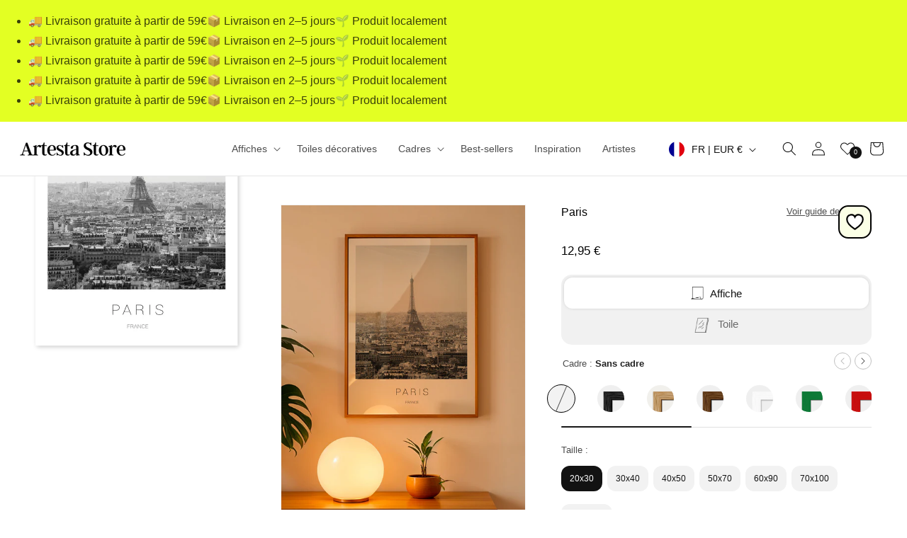

--- FILE ---
content_type: text/javascript
request_url: https://artesta.fr/cdn/shop/t/25/assets/shipping-dates-fr.js?v=89092719454040015251767004138
body_size: -118
content:
var m_names=["janvier","f\xE9vrier","mars","avril","mai","juin","juillet","ao\xFBt","septembre","octobre","novembre","d\xE9cembre"],d_names=["dimanche","lundi","mardi","mercredi","jeudi","vendredi","samedi"],now=new Date,firstDay=new Date(now),lastDay=new Date(now),daysMinimum=2,daysMaximum=5;firstDay.setDate(now.getDate()+daysMinimum),lastDay.setDate(now.getDate()+daysMaximum);var closureStartMonth=11,closureStartDay=31,closureEndMonth=0,closureEndDay=1,closureStart=new Date(now.getFullYear(),closureStartMonth,closureStartDay),closureEnd=new Date(now.getFullYear(),closureEndMonth,closureEndDay);closureEnd<closureStart&&closureEnd.setFullYear(closureEnd.getFullYear()+1),closureEnd.getFullYear()>closureStart.getFullYear()&&now<closureStart&&(closureStart.setFullYear(closureStart.getFullYear()-1),closureEnd.setFullYear(closureEnd.getFullYear()-1)),now>=closureStart&&now<=closureEnd&&(firstDay=new Date(closureEnd),lastDay=new Date(closureEnd),lastDay.setDate(lastDay.getDate()+(daysMaximum-daysMinimum))),firstDay.getDay()==6?(firstDay.setDate(firstDay.getDate()+2),lastDay.setDate(lastDay.getDate()+2)):firstDay.getDay()==0&&(firstDay.setDate(firstDay.getDate()+1),lastDay.setDate(lastDay.getDate()+1)),lastDay.getDay()==6?lastDay.setDate(lastDay.getDate()+2):lastDay.getDay()==0&&lastDay.setDate(lastDay.getDate()+1);var firstDay_day=firstDay.getDate(),firstDay_month=firstDay.getMonth(),firstDay_word=firstDay.getDay(),lastDay_day=lastDay.getDate(),lastDay_month=lastDay.getMonth(),lastDay_word=lastDay.getDay();document.getElementById("shipping_date").innerHTML="Passez votre commande maintenant et recevez-la entre le "+d_names[firstDay_word]+" "+firstDay_day+" "+m_names[firstDay_month]+" et le "+d_names[lastDay_word]+" "+lastDay_day+" "+m_names[lastDay_month];
//# sourceMappingURL=/cdn/shop/t/25/assets/shipping-dates-fr.js.map?v=89092719454040015251767004138
